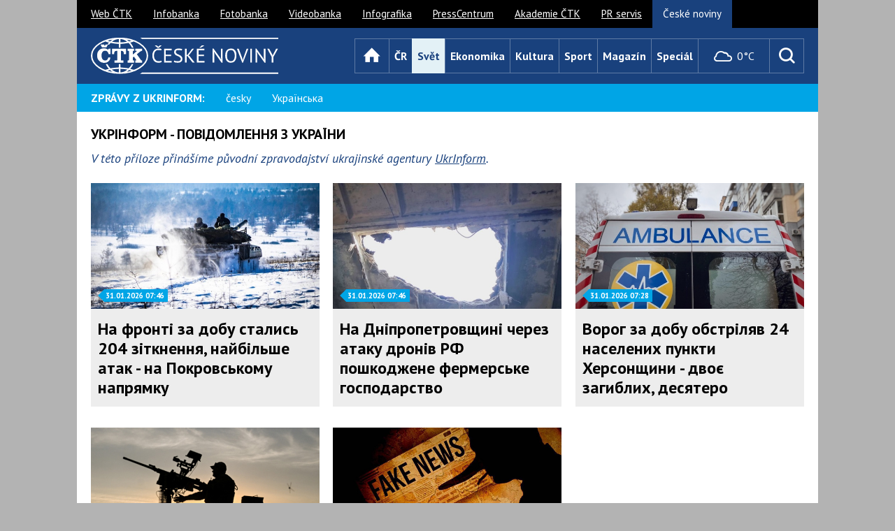

--- FILE ---
content_type: text/html; charset=UTF-8
request_url: https://www.ceskenoviny.cz/ukrinform/ukrajinsky/?id=1056326
body_size: 10085
content:
<!DOCTYPE html>


 <html lang="cs" class="no-js"> 
<head>

<script>
window['gtag_enable_tcf_support'] = true;
</script>


<meta charset="utf-8" />

<meta name="author" content="ČTK" />
<meta name="keywords" content="" />
<meta name="description" content="" />
<meta name="viewport" content="width=device-width, initial-scale=1.0, minimum-scale=1.0, maximum-scale=1.0, user-scalable=0" />

<script>
var zprKw = '';
var checkKw = 'auto na elektřinu';
var zoneType = 'all';
if (zprKw.includes(checkKw)) {
	zoneType = 'autonaelektrinu';
}

function getRandomInt(max) {
  return Math.floor(Math.random() * Math.floor(max));
}
</script>

<script async src="https://securepubads.g.doubleclick.net/tag/js/gpt.js"></script>

<script type='text/javascript'>
  window.googletag = window.googletag || {cmd: []};
  googletag.cmd.push(function() {
if (window.innerWidth>1000)
{
    googletag.defineOutOfPageSlot('/5267718/CN15_hp_outofpage', 'div-gpt-ad-1439559550514-5').addService(googletag.pubads());
}
    googletag.defineSlot('/5267718/CN15_all_300x300_1', [300, 300], 'div-gpt-ad-1439561466320-0').addService(googletag.pubads());
    googletag.defineSlot('/5267718/CN15_all_1220x100_1', [[1220, 100], [1220, 150], [1220, 200], [1220, 250], [990, 100]], 'div-gpt-ad-1439561466320-2').addService(googletag.pubads());
    googletag.defineSlot('/5267718/CN15_all_hyper_1', [[300, 80], 'fluid'], 'div-gpt-ad-1439561466320-3').addService(googletag.pubads());
    googletag.defineSlot('/5267718/CN15_all_hyper_2', [[300, 80], 'fluid'], 'div-gpt-ad-1439561466320-4').addService(googletag.pubads());
    googletag.defineSlot('/5267718/CN15_all_hyper_3', [[300, 80], 'fluid'], 'div-gpt-ad-1439561466320-5').addService(googletag.pubads());
    googletag.defineSlot('/5267718/CN15_all_hyper_4', [[300, 80], 'fluid'], 'div-gpt-ad-1439561466320-6').addService(googletag.pubads());
    googletag.defineSlot('/5267718/CN15_all_hyper_5', [[300, 80], 'fluid'], 'div-gpt-ad-1439561466320-7').addService(googletag.pubads());
    googletag.defineSlot('/5267718/CN15_all_hyper_6', [[300, 80], 'fluid'], 'div-gpt-ad-1439561466320-8').addService(googletag.pubads());
    googletag.defineSlot('/5267718/CN15_all_hyper_7', [[300, 80], 'fluid'], 'div-gpt-ad-1439561466320-9').addService(googletag.pubads());
    googletag.defineSlot('/5267718/CN15_all_hyper_8', [[300, 80], 'fluid'], 'div-gpt-ad-1439561466320-10').addService(googletag.pubads());
    googletag.defineSlot('/5267718/CN15_all_hyper_9', [[300, 80], 'fluid'], 'div-gpt-ad-1439561466320-11').addService(googletag.pubads());
    googletag.defineSlot('/5267718/CN15_all_hyper_10', [[300, 80], 'fluid'], 'div-gpt-ad-1439561466320-12').addService(googletag.pubads());
    googletag.defineSlot('/5267718/CN15_all_hyper_11', [[300, 80], 'fluid'], 'div-gpt-ad-1439561466320-13').addService(googletag.pubads());
    googletag.defineSlot('/5267718/CN15_all_hyper_12', [[300, 80], 'fluid'], 'div-gpt-ad-1439561466320-14').addService(googletag.pubads());
    googletag.pubads().setTargeting('stranka','m');
    googletag.pubads().setTargeting('zona', zoneType)
    googletag.pubads().collapseEmptyDivs(true);
    //googletag.pubads().enableSyncRendering();
    googletag.enableServices();
  });
</script>

<title>УКРІНФОРМ - ПОВІДОМЛЕННЯ З УКРАЇНИ | ČeskéNoviny.cz</title>
<link rel="stylesheet" href="//fonts.googleapis.com/css?family=PT+Sans:400,700,400italic&amp;subset=latin,latin-ext" />
<link rel="stylesheet" href="/css/2015/css/style-narrow.css?v=11" media="screen, projection" />
<link rel="stylesheet" href="/css/2015/css/print.css" media="print" />
<link rel="shortcut icon" href="https://i4.cn.cz/cn2015/favicon.ico" />
<link rel="apple-touch-icon" href="https://i4.cn.cz/cn2015/apple-touch-icon.png">

<script>document.documentElement.className = document.documentElement.className.replace('no-js', 'js');</script>


<script type="text/javascript">
function insertHyper(tagId, parent) {
	var div = document.createElement('div');
	div.id = tagId;
	document.getElementById(parent).appendChild(div);
	var script = document.createElement('script');
	script.setAttribute('type', 'text/javascript');
	var textscript = 'googletag.cmd.push(function() { googletag.display("'+tagId+'"); });';
	var nodetextscript = document.createTextNode(textscript);
	script.appendChild(nodetextscript);
	document.getElementById(tagId).appendChild(script);
}
</script>


<script>
var zprKw = '';
var checkKw = 'auto na elektřinu';
var zoneType = 'all';
if (zprKw.includes(checkKw)) {
	zoneType = 'autonaelektrinu';
}

function getRandomInt(max) {
  return Math.floor(Math.random() * Math.floor(max));
}
</script>



<script src="https://ssp.seznam.cz/static/js/ssp.js"></script>
<script>
var isMobile = window.matchMedia("only screen and (max-width: 760px)");
var allzones = [
{
  "zoneId": 78396,  // SMR?
  "id": "ssp-zone-78396",
  "width": 300,
  "height": 300,
},
{
  "zoneId": 230096,  // SMR auto
  "id": "ssp-zone-230096",
  "width": 300,
  "height": 300,
},
{
  "zoneId": 78401,
  "id": "ssp-zone-78401",
  "width": 300,
  "height": 600,
},
{
  "zoneId": 230101, // 300x60 (skyscraper) auto
  "id": "ssp-zone-230101",
  "width": 300,
  "height": 600,
},
{
  "zoneId": 78406, // txtklik pod clanek
  "id": "ssp-zone-78406",
  "width": 560,
  "height": 315,
},

{
  "zoneId": 230106, // txtklik pod clanek auto
  "id": "ssp-zone-230106",
  "width": 560,
  "height": 315,
},
{
  "zoneId": 78411,
  "id": "ssp-zone-78411",
  "width": 970,
  "height": 310,
},
{
  "zoneId": 78416, // mobil - rectangle (pop-up?) 230021??
  "id": "ssp-zone-78416",
  "width": 500,
  "height": 200,
},
{
  "zoneId": 230116, // mobil - rectangle (pop-up?) auto
  "id": "ssp-zone-230116",
  "width": 500,
  "height": 200,
},
{
  "zoneId": 78421, // mobil - SMR - clanek
  "id": "ssp-zone-78421",
  "width": 720,
  "height": 1280,
},
{
  "zoneId": 230261, // mobil - SMR auto
  "id": "ssp-zone-230261",
  "width": 480,
  "height": 480,
},
{
  "zoneId": 78426, // mobil - pouze text pod clanek
  "id": "ssp-zone-78426",
  "width": 480,
  "height": 480,
},
{
  "zoneId": 230271, // mobil - pouze text pod clanek auto
  "id": "ssp-zone-230271",
  "width": 480,
  "height": 480,
},
{
  "zoneId": 99855, // nativ ctete dale
  "id": "ssp-zone-99855",
  "width": 111,
  "height": 111,
},
{
  "zoneId": 236051, // nativ ctete dale - auto
  "id": "ssp-zone-236051",
  "width": 111,
  "height": 111,
},
{
  "zoneId": 103155, // nativ zverejneno
  "id": "ssp-zone-103155",
  "width": 111,
  "height": 111,
},
{
  "zoneId": 236061, // nativ zverejneno - auto
  "id": "ssp-zone-236061",
  "width": 111,
  "height": 111,
},
{
  "zoneId": 103160, // nativ podclanek
  "id": "ssp-zone-103160",
  "width": 111,
  "height": 330,
},
{
  "zoneId": 236066, // nativ podclanek - auto
  "id": "ssp-zone-236066",
  "width": 111,
  "height": 330,
},
{
  "zoneId": 103165,
  "id": "ssp-zone-103165",
  "width": 111,
  "height": 170,
},
{
  "zoneId": 103170,
  "id": "ssp-zone-103170",
  "width": 111,
  "height": 111,
},
{
  "zoneId": 103170,
  "id": "ssp-zone-103170-1",
  "width": 111,
  "height": 111,
},
{
  "zoneId": 139749, // 2x nativ pod Doporucujeme
  "id": "ssp-zone-139749",
  "width": 111,
  "height": 111,
},
{
  "zoneId": 236056, // 2x nativ pod Doporucujeme - auto
  "id": "ssp-zone-236056",
  "width": 111,
  "height": 111,
},
{
  "zoneId": 275458, // mobile vignette
  "id": "ssp-zone-275458",
  "width": 480,
  "height": 480,
},
{
  "zoneId": 323932, // wallpaper - z HP seznamu
  "id": "ssp-zone-323932",
  "width": 480,
  "height": 300,
},
{
  "zoneId": 338443, // SMR mobil
  "id": "ssp-zone-338443",
  "width": 480,
  "height": 480,
}
];

</script>




<script>
var showVignette = false;
if (showVignette && isMobile.matches && sssp.displaySeznamAds()) {
  var vignettePgNr = 0;
  var showVignette = false;
  if(!localStorage.getItem('vignettePgNr') || !document.location.href.includes("www.ceskenoviny.cz")) {
    localStorage.setItem('vignettePgNr', vignettePgNr);
  }
  if (localStorage.getItem('vignettePgNr') !== null) {
    vignettePgNr = parseInt(localStorage.getItem('vignettePgNr'));
    if (vignettePgNr == 0) {
      showVignette = true;
    }
    if (document.location.href.includes("/zpravy/") || vignettePgNr != 0) {
      ++vignettePgNr;
    }
    if (vignettePgNr>3) {
      vignettePgNr = 0;
    }
    localStorage.setItem('vignettePgNr', vignettePgNr);

    if (showVignette && Element.prototype.closest) {
      window.addEventListener('click', function (e) {
        if (e.target.closest("a") && e.target.closest("a").href.includes("https://www.ceskenoviny.cz/") && !e.target.closest("a").href.endsWith("#")) {
          window.vignetteUrl = e.target.closest("a").href;
          if (typeof openVignette == 'function') {
            openVignette();
            e.preventDefault();
            e.stopPropagation();
          }
        }
      }, true);
    }
  }
}
</script>




<script type='text/javascript'>
function selectAdType(vaha1, vaha2)
{
	if (vaha2<=0)
	{
		return false;
	} else
	{
		var random = Math.random() * (vaha1 + vaha2);
		if (random >= vaha1)
		{
			return true;
		} else
		{
			return false;
		}
	}
}

// ------------------------
// nastaveni pomeru zobrazeni banneru:
// sklik=0 a cn=0 -> sklik (defaultne)
// sklik=0 a cn>0 -> cn
// jinak v pomeru vaha1 : vaha2
// ------------------------
var brandingSklikVaha = 0;
var brandingCnVaha = 0;
var aheadSklikVaha = 0;
var aheadCnVaha = 0;
// ------------------------
var brandingCN = false;
var aheadCN = false;

if (!sssp.displaySeznamAds()) {
	brandingCN = selectAdType(brandingSklikVaha, brandingCnVaha);
	if (!brandingCN && (aheadCnVaha>0 || aheadSklikVaha>0))
	{
		aheadCN = selectAdType(aheadSklikVaha, aheadCnVaha);
	}
}
</script>


<script>
function closeBanner(name) { 
    elm = document.getElementById(name);
    elm.style.display="none";
}
</script>




<script type='text/javascript'>
var adsArr = ["teads1", "prf"]; // 'teads', 'teads1', 'sklik', 'outstream', 'vibrant'
var randFulltextAd = false;
if (typeof zprKw !== 'undefined' && zprKw.toLowerCase().includes('video')) {
  randFulltextAd = false; // video inside fulltext -> don't display ad
} else if (window.location.href.includes('/zpravy/')) {
  var outStreamCookie = document.cookie.split("; ").find((row) => row.startsWith("cnOutStream="));
  if (outStreamCookie === undefined) {
    randFulltextAd = Math.floor(Math.random() * adsArr.length);
  } else if (outStreamCookie.split("=")[1]=="1") {
    randFulltextAd = 0;
  } else {
    randFulltextAd = 1;
  }
  var cDate = new Date();
  cDate.setDate(cDate.getDate() + 1);
  document.cookie = "cnOutStream=" + randFulltextAd + "; expires=" + cDate + "; path=/; domain=.ceskenoviny.cz; SameSite=None; Secure";
}
if (!sssp.displaySeznamAds() && randFulltextAd !== false) {
  if (adsArr[randFulltextAd] === 'vibrant') {
    if (randVibrant === 1) {
      (function(d, s, host, ipid) {
      var e = d.createElement(s);
      e.type = 'application/javascript';
      e.async = !0;
      e.src = '//' + host + '/intellitxt/front.asp?ipid=' + ipid;
      d.getElementsByTagName(s)[0].parentNode.appendChild(e);
      })(document, 'script', 'k.intellitxt.com', 94930);
    } else {
      (function(d, s, host, ipid) {
      var e = d.createElement(s);
      e.type = 'application/javascript';
      e.async = !0;
      e.src = '//' + host + '/intellitxt/front.asp?ipid=' + ipid;
      d.getElementsByTagName(s)[0].parentNode.appendChild(e);
      })(document, 'script', 'k.intellitxt.com', 31856);
    }
    // vibrant not ekon.
  }
}
</script>


 <script async src="https://www.googletagmanager.com/gtag/js?id=G-D0GSTB7FEZ"></script> <script> window.dataLayer = window.dataLayer || []; function gtag(){dataLayer.push(arguments);} gtag('js', new Date()); gtag('config', 'G-D0GSTB7FEZ'); </script>



<script async src="https://pagead2.googlesyndication.com/pagead/js/adsbygoogle.js?client=ca-pub-8869236030709278" crossorigin="anonymous"></script>

</head>

<body class="page-subpage">

<div id="ahead">

<div id='div-gpt-ad-1439561466320-2' style='margin: 0px auto; position: relative; max-width: 1220px;'>
<script type='text/javascript'>
if (!isMobile.matches) {
  if (!brandingCN && !aheadCN) {
    var div = document.getElementById('div-gpt-ad-1439561466320-2');
    div.innerHTML = '<div id="ssp-zone-78391"></div>';
  } else if (aheadCN) { 
    googletag.cmd.push(function() { googletag.display('div-gpt-ad-1439561466320-2'); });
  }
}
</script>
</div>

</div>

<div id="mother">

<p id="menu-accessibility">
<a title="Přejít k obsahu (Klávesová zkratka: Alt + 2)" accesskey="2" href="#main">Přejít k obsahu</a>
<span class="hide">|</span>
<a href="#menu-main">Přejít k hlavnímu menu</a>
<span class="hide">|</span>
<a href="#form-search">Přejít k vyhledávání</a>
</p>

<div id="header">
<div class="row">
<h1 id="logo">
<a href="/" class="icon icon-logo">
<span class="vhide">České noviny</span>
</a>
</h1>

<div id="menu-main" class="toggle-open">
<p class="title">
<a href="#" data-target="#menu-main">
<span class="icon icon-menu"></span>
<span class="name">Menu</span>
</a>
</p>
<ul class="reset m">
<li class="home">
<a href="/" class="homepage" title="Úvod">
<span class="icon icon-home"></span>
<span class="name">Úvod</span>
</a>
</li>
<li><a href="/cr/" class="cr">ČR</a></li>
<li><a href="/svet/" class="svet">Svět</a></li>
<li><a href="/ekonomika/" class="ekonomika">Ekonomika</a></li>
<li><a href="/kultura/" class="kultura">Kultura</a></li>
<li><a href="/sport/" class="sport">Sport</a></li>
<li><a href="/magazin/" class="magazin">Magazín</a></li>
<li><a href="/special/" class="special">Speciál</a></li>
</ul>
</div>
</div>
</div>
<div id="menu-sub">
	<div class="wrap">
		<p class="title upper bold">Zprávy z Ukrinform:</p>
		<ul class="reset">
			<li><a href="/ukrinform/cesky/">česky</a></li>
			<li><a href="/ukrinform/ukrajinsky">Українська</a></li>
		</ul>
	</div>
</div>

<div id="main">



<div class="crossroad-grid">
<div class="header">
<h1 class="title-main">УКРІНФОРМ - ПОВІДОМЛЕННЯ З УКРАЇНИ</h1>


</div>

<div>
<p class="blueDark italic">V této příloze přinášíme původní zpravodajství ukrajinské agentury <a href="https://ukrinform.net" target="_blank">UkrInform</a>.</p>
</div>



<ul class="reset list">
<li class="list-item grid-sizer">
<a href="/ukrinform/ukrajinsky/zprava.php?id=1388585" class="inner inner-img priorita4"><p class="img"><img src="https://i3.cn.cz/headline_img/630_360_1768985661-651.jpg" width=260 height=180><span class="tag blue">31.01.2026 07:46</span></p>
<div class="content"><h3 class="title">На фронті за добу стались 204 зіткнення, найбільше атак - на Покровському напрямку</h3></div></a>
</li>
<li class="list-item"><a href="/ukrinform/ukrajinsky/zprava.php?id=1388586" class="inner inner-img priorita4"><p class="img"><img src="https://i3.cn.cz/headline_img/630_360_1720891957-807.jpg" width=260 height=180><span class="tag blue">31.01.2026 07:46</span></p>
<div class="content"><h3 class="title">На Дніпропетровщині через атаку дронів РФ пошкоджене фермерське господарство</h3></div></a></li><li class="list-item"><a href="/ukrinform/ukrajinsky/zprava.php?id=1388583" class="inner inner-img priorita4"><p class="img"><img src="https://i3.cn.cz/headline_img/630_360_1763119100-724.jpeg" width=260 height=180><span class="tag blue">31.01.2026 07:28</span></p>
<div class="content"><h3 class="title">Ворог за добу обстріляв 24 населених пункти Херсонщини - двоє загиблих, десятеро поранених</h3></div></a></li><li class="list-item"><a href="/ukrinform/ukrajinsky/zprava.php?id=1388584" class="inner inner-img priorita4"><p class="img"><img src="https://i3.cn.cz/headline_img/630_360_1758191271-458.jpg" width=260 height=180><span class="tag blue">31.01.2026 07:28</span></p>
<div class="content"><h3 class="title">Сили ППО знешкодили 64 з 85 безпілотників, якими росіяни з вечора атакували Україну</h3></div></a></li><li class="list-item"><a href="/ukrinform/ukrajinsky/zprava.php?id=1388581" class="inner inner-img priorita4"><p class="img"><img src="https://i3.cn.cz/headline_img/630_360_1544519834-180.jpg" width=260 height=180><span class="tag blue">31.01.2026 07:10</span></p>
<div class="content"><h3 class="title">ЦПД спростував фейк про «перепродаж» польського вугілля</h3></div></a></li>


<li class="list-item">
  <div class="inner inner-offer box-offer box-offer-300x600">
  <div class="inner">
  
  <div id='div-gpt-ad-1439561466320-15' style='width:300px; height:300px'>
  <script type='text/javascript'>
  if (!sssp.displaySeznamAds()) {
    // var divArr = ['<div class="inner"><div id="ssp-zone-167436"></div><span class="info">Reklama</span></div>', '<div class="inner"><div id="ssp-zone-167461"></div><span class="info">Reklama</span></div>'];
    // var randomDiv = getRandomInt(divArr.length);
    var div = document.getElementById('div-gpt-ad-1439561466320-15');
    div.innerHTML = '<div id="ssp-zone-78396"></div>';
    // div.innerHTML = divArr[randomDiv];
  }
  </script>
  </div>
  
  </div>
  <span class="info">Reklama</span>
  </div>
</li>


<li class="list-item"><a href="/ukrinform/ukrajinsky/zprava.php?id=1388580" class="inner inner-img priorita4"><p class="img"><img src="https://i3.cn.cz/headline_img/630_360_1649246846-717.jpg" width=260 height=180><span class="tag blue">31.01.2026 07:08</span></p>
<div class="content"><h3 class="title">Армія РФ втратила на війні проти України ще 880 військових та один засіб ППО</h3></div></a></li><li class="list-item"><a href="/ukrinform/ukrajinsky/zprava.php?id=1388577" class="inner inner-img priorita4"><p class="img"><img src="https://i3.cn.cz/headline_img/630_360_1736785710-409.jpeg" width=260 height=180><span class="tag blue">31.01.2026 06:50</span></p>
<div class="content"><h3 class="title">У Німеччині схвалили закон для кращого захисту критичної інфраструктури</h3></div></a></li><li class="list-item"><a href="/ukrinform/ukrajinsky/zprava.php?id=1388575" class="inner inner-img priorita4"><p class="img"><img src="https://i3.cn.cz/headline_img/630_360_1769837099-198.jpg" width=260 height=180><span class="tag blue">31.01.2026 06:32</span></p>
<div class="content"><h3 class="title">Росіяни за добу понад тисячу разів били по Запорізькій області, троє поранених</h3></div></a></li><li class="list-item"><a href="/ukrinform/ukrajinsky/zprava.php?id=1388576" class="inner inner-img priorita4"><p class="img"><img src="https://i3.cn.cz/headline_img/630_360_1768995731-431.jpg" width=260 height=180><span class="tag blue">31.01.2026 06:32</span></p>
<div class="content"><h3 class="title">У відповідь на масові протести Трамп звинуватив демократів у корупції й заколоті</h3></div></a></li><li class="list-item"><a href="/ukrinform/ukrajinsky/zprava.php?id=1388573" class="inner inner-img priorita4"><p class="img"><img src="https://i3.cn.cz/headline_img/630_360_1446975282-3216-foto-gnkrbru.jpg" width=260 height=180><span class="tag blue">31.01.2026 06:14</span></p>
<div class="content"><h3 class="title">У Сербії поліція під час рейду вилучила рекордну кількість канабісу</h3></div></a></li><li class="list-item"><a href="/ukrinform/ukrajinsky/zprava.php?id=1388572" class="inner inner-img priorita4"><p class="img"><img src="https://i3.cn.cz/headline_img/630_360_1514464397-1884.jpg" width=260 height=180><span class="tag blue">31.01.2026 05:56</span></p>
<div class="content"><h3 class="title">Російський агент, який займався підпалами та намагався пустити під укіс потяг, отримав 15 років за ґратами</h3></div></a></li><li class="list-item"><a href="/ukrinform/ukrajinsky/zprava.php?id=1388571" class="inner inner-img priorita4"><p class="img"><img src="https://i3.cn.cz/headline_img/630_360_1654780875-659.jpg" width=260 height=180><span class="tag blue">31.01.2026 05:38</span></p>
<div class="content"><h3 class="title">У Львові викрили лікарів, які організували схему ухилення від призову</h3></div></a></li><li class="list-item"><a href="/ukrinform/ukrajinsky/zprava.php?id=1388570" class="inner inner-img priorita4"><p class="img"><img src="https://i3.cn.cz/headline_img/630_360_1753862457-681.jpg" width=260 height=180><span class="tag blue">31.01.2026 05:36</span></p>
<div class="content"><h3 class="title">У США відбулися масові протести проти міграційної політики адміністрації Трампа</h3></div></a></li><li class="list-item"><a href="/ukrinform/ukrajinsky/zprava.php?id=1388569" class="inner inner-img priorita4"><p class="img"><img src="https://i3.cn.cz/headline_img/630_360_1769815511-355.jpeg" width=260 height=180><span class="tag blue">31.01.2026 05:18</span></p>
<div class="content"><h3 class="title">До суду передали справу щодо ще чотирьох учасників схеми незаконного постачання обладнання до Росії</h3></div></a></li><li class="list-item"><a href="/ukrinform/ukrajinsky/zprava.php?id=1388568" class="inner inner-img priorita4"><p class="img"><img src="https://i3.cn.cz/headline_img/630_360_1769772549-206.jpg" width=260 height=180><span class="tag blue">31.01.2026 05:00</span></p>
<div class="content"><h3 class="title">У Росії понад пів мільйона громадян визнані неплатоспроможними - розвідка</h3></div></a></li><li class="list-item"><a href="/ukrinform/ukrajinsky/zprava.php?id=1388567" class="inner inner-img priorita4"><p class="img"><img src="https://i3.cn.cz/headline_img/630_360_1769814324-210.png" width=260 height=180><span class="tag blue">31.01.2026 04:58</span></p>
<div class="content"><h3 class="title">На Вінниччині фейкові працівники спецслужби видурили в пенсіонерки понад ₴1,8 мільйона</h3></div></a></li><li class="list-item"><a href="/ukrinform/ukrajinsky/zprava.php?id=1388565" class="inner inner-img priorita4"><p class="img"><img src="https://i3.cn.cz/headline_img/630_360_1515582518-4639.jpg" width=260 height=180><span class="tag blue">31.01.2026 04:40</span></p>
<div class="content"><h3 class="title">В оприлюднених матеріалах Епштейн та ексміністр фінансів США обговорюють Трампа</h3></div></a></li><li class="list-item"><a href="/ukrinform/ukrajinsky/zprava.php?id=1388566" class="inner inner-img priorita4"><p class="img"><img src="https://i3.cn.cz/headline_img/630_360_1769812036-688.jpeg" width=260 height=180><span class="tag blue">31.01.2026 04:40</span></p>
<div class="content"><h3 class="title">Депутата Ужгородської міськради підозрюють у недекларуванні активів на понад ₴13,8 мільйона</h3></div></a></li><li class="list-item"><a href="/ukrinform/ukrajinsky/zprava.php?id=1388563" class="inner inner-img priorita4"><p class="img"><img src="https://i3.cn.cz/headline_img/630_360_1769774198-405.jpg" width=260 height=180><span class="tag blue">31.01.2026 04:22</span></p>
<div class="content"><h3 class="title">У Нідерландах розпочали розслідування щодо ігрової онлайн-платформи Roblox через ризики для дітей</h3></div></a></li><li class="list-item"><a href="/ukrinform/ukrajinsky/zprava.php?id=1388564" class="inner inner-img priorita4"><p class="img"><img src="https://i3.cn.cz/headline_img/630_360_1769828572-541.jpg" width=260 height=180><span class="tag blue">31.01.2026 04:22</span></p>
<div class="content"><h3 class="title">У Києві підприємиця захопила землю в національному природному парку та звела там будинок - поліція</h3></div></a></li><li class="list-item"><a href="/ukrinform/ukrajinsky/zprava.php?id=1388561" class="inner inner-img priorita4"><p class="img"><img src="https://i3.cn.cz/headline_img/630_360_1769827193-879.jpg" width=260 height=180><span class="tag blue">31.01.2026 03:48</span></p>
<div class="content"><h3 class="title">Визначилися фіналісти Євро-2026 з гандболу</h3></div></a></li><li class="list-item"><a href="/ukrinform/ukrajinsky/zprava.php?id=1388562" class="inner inner-img priorita4"><p class="img"><img src="https://i3.cn.cz/headline_img/630_360_1750867470-586.jpg" width=260 height=180><span class="tag blue">31.01.2026 03:48</span></p>
<div class="content"><h3 class="title">У Чернівцях на 4 роки і 6 місяців тюрми засудили палія волонтерських наметів</h3></div></a></li><li class="list-item"><a href="/ukrinform/ukrajinsky/zprava.php?id=1388560" class="inner inner-img priorita4"><p class="img"><img src="https://i3.cn.cz/headline_img/630_360_1762690691-795.jpg" width=260 height=180><span class="tag blue">31.01.2026 03:30</span></p>
<div class="content"><h3 class="title">У Росії ліквідні активи фонду нацдобробуту за час повномасштабної війни скоротилися у 2,5 раза - ЦПД</h3></div></a></li><li class="list-item"><a href="/ukrinform/ukrajinsky/zprava.php?id=1388558" class="inner inner-img priorita4"><p class="img"><img src="https://i3.cn.cz/headline_img/630_360_1576412309-668.jpeg" width=260 height=180><span class="tag blue">31.01.2026 03:12</span></p>
<div class="content"><h3 class="title">Європейський стабілізаційний механізм розглядає можливість надання кредитів на оборону країнам єврозони</h3></div></a></li><li class="list-item"><a href="/ukrinform/ukrajinsky/zprava.php?id=1388557" class="inner inner-img priorita4"><p class="img"><img src="https://i3.cn.cz/headline_img/630_360_1751377050-940.jpg" width=260 height=180><span class="tag blue">31.01.2026 02:54</span></p>
<div class="content"><h3 class="title">У «ЛНР» без централізованого водопостачання залишаються 300 тисяч мешканців - Харченко</h3></div></a></li><li class="list-item"><a href="/ukrinform/ukrajinsky/zprava.php?id=1388556" class="inner inner-img priorita4"><p class="img"><img src="https://i3.cn.cz/headline_img/630_360_1754395563-465.png" width=260 height=180><span class="tag blue">31.01.2026 02:20</span></p>
<div class="content"><h3 class="title">Північна Корея у січні зменшила поставки зброї Росії - експерти</h3></div></a></li><li class="list-item"><a href="/ukrinform/ukrajinsky/zprava.php?id=1388555" class="inner inner-img priorita4"><p class="img"><img src="https://i3.cn.cz/headline_img/630_360_1750923995-110.jpg" width=260 height=180><span class="tag blue">31.01.2026 02:02</span></p>
<div class="content"><h3 class="title">Роспропаганда тиражує фейки про діяльність НАБУ і САП</h3></div></a></li><li class="list-item"><a href="/ukrinform/ukrajinsky/zprava.php?id=1388553" class="inner inner-img priorita4"><p class="img"><img src="https://i3.cn.cz/headline_img/630_360_1769502027-416.jpg" width=260 height=180><span class="tag blue">31.01.2026 01:44</span></p>
<div class="content"><h3 class="title">Матеріали Епштейна містять деталі звинувачення Трампа у зґвалтуванні неповнолітньої у 1994 році</h3></div></a></li><li class="list-item"><a href="/ukrinform/ukrajinsky/zprava.php?id=1388551" class="inner inner-img priorita4"><p class="img"><img src="https://i3.cn.cz/headline_img/630_360_1501220218-5142.jpg" width=260 height=180><span class="tag blue">31.01.2026 01:10</span></p>
<div class="content"><h3 class="title">На Рівненщині чоловіка, який вкрав гільзи з «Алеї Героїв» та з могили загиблого воїна, ув-язнили на п-ять років</h3></div></a></li><li class="list-item"><a href="/ukrinform/ukrajinsky/zprava.php?id=1388550" class="inner inner-img priorita4"><p class="img"><img src="https://i3.cn.cz/headline_img/630_360_1516183389-5454.jpg" width=260 height=180><span class="tag blue">31.01.2026 00:36</span></p>
<div class="content"><h3 class="title">У Харкові за російську пропаганду затримали священика УПЦ МП</h3></div></a></li><li class="list-item"><a href="/ukrinform/ukrajinsky/zprava.php?id=1388548" class="inner inner-img priorita4"><p class="img"><img src="https://i3.cn.cz/headline_img/630_360_1701262318-228.jpg" width=260 height=180><span class="tag blue">31.01.2026 00:02</span></p>
<div class="content"><h3 class="title">Спецтрибунал щодо злочину агресії є важливим кроком для усунення прогалини в міжнародному праві - експерт</h3></div></a></li><li class="list-item"><a href="/ukrinform/ukrajinsky/zprava.php?id=1388547" class="inner inner-img priorita4"><p class="img"><img src="https://i3.cn.cz/headline_img/630_360_1722687962-416.jpg" width=260 height=180><span class="tag blue">30.01.2026 23:44</span></p>
<div class="content"><h3 class="title">«Зимовою підтримкою» вже скористалося 80% отримувачів виплат через Укрпошту</h3></div></a></li><li class="list-item"><a href="/ukrinform/ukrajinsky/zprava.php?id=1388543" class="inner inner-img priorita4"><p class="img"><img src="https://i3.cn.cz/headline_img/630_360_1743403314-904.jpeg" width=260 height=180><span class="tag blue">30.01.2026 23:10</span></p>
<div class="content"><h3 class="title">У Львові військовому ТЦК оголосили підозру у внесенні недостовірних даних у систему «Оберіг»</h3></div></a></li><li class="list-item"><a href="/ukrinform/ukrajinsky/zprava.php?id=1388542" class="inner inner-img priorita4"><p class="img"><img src="https://i3.cn.cz/headline_img/630_360_1696796245-896.jpg" width=260 height=180><span class="tag blue">30.01.2026 22:52</span></p>
<div class="content"><h3 class="title">Коаліція в Нідерландах оголосила Росію ключовою загрозою безпеці</h3></div></a></li>

</ul>


<p class="center">
<a href="/ajax-new.php" class="btn infinite-crossroad" use-ajax-post="true" data-ajax-post-data="&lbrace;&quot;action&quot;&colon;&quot;nextSeznam&quot;&comma;&quot;format&quot;&colon;&quot;CN15&lowbar;perex&lowbar;box&lowbar;headline&lowbar;li-ukr&quot;&comma;&quot;count&quot;&colon;&quot;16&quot;&comma;&quot;idseznam&quot;&colon;&quot;1195&quot;&comma;&quot;start&quot;&colon;&quot;34&quot;&comma;&quot;type&quot;&colon;&quot;headline&quot;&rcub;">
<span>Všechny zprávy</span>
</a>
</p>
</div>
</div>

<div id="box-weather" class="toggle-open">
				<p class="title">
					<a href="#" data-target="/pocasi/">
  <span class="icon icon-weather-04"></span>
    0°C					</a>
				</p>
				<div class="box">
					<div class="inner">
						<form action="?">
							<p class="btn-row">
								<span class="inp-fix inp-icon-before">
									<input type="text" name="weather-search" id="weather-search" class="inp-text" value="Praha" />
								</span>
								<button type="submit" class="btn btn-icon" title="Vyhledat">
									<span class="icon icon-search"></span>
								</button>
							</p>
						</form>
						<div class="content">
  <p class="date">Dnes je sobota 31. ledna 2026</p>
  <div class="weather">
    <span class="label">
      Očekáváme v 09:00
      <strong class="temperature">-1°C</strong>
    </span>
    <span class="icon icon-weather-04"></span>
  </div>						</div>
					</div>
					<p class="btn-wrap">
						<a href="/pocasi/" class="btn btn-block">
							<span>Celá předpověď</span>
						</a>
					</p>
				</div>
			</div>

<form action="/vyhledavani/" id="form-search" class="toggle-open" method="post">

<fieldset>
<h2 class="title" title="Vyhledávání">
<label for="search" class="icon icon-search" data-target="#form-search">
<span class="vhide">Vyhledávání</span>
</label>
</h2>

<div class="box">
<p class="btn-row">
<span class="inp-fix inp-icon-before">
<input type="text" name="aquery[summary]" id="search" class="inp-text" />
<span class="icon icon-search"></span>
</span>
<button type="submit" class="btn">
<span>OK</span>							</button>
</p>
</div>

</fieldset>
</form>


<div id="footer">
<div class="dt">
<p class="copyrights">
<span class="icon icon-ctk"></span>
ISSN: 1213-5003 <br/>&copy; Copyright 31.01.2026 ČTK
</p>
<p class="mailem">
<a href="/mailem/" class="btn"><span>Zprávy ČTK mailem</span></a>
</p>
<ul class="menu reset">
<li style="width:auto"><a href="/reklama/">Reklama</a><span class="mobile-hide"></li>
<li style="width:auto"><a href="/o-nas/">O nás</a></li>
<li style="width:auto"><a href="/pr/">PR</a></li>
<li style="width:auto"><a href="/kontakt-ceske-noviny-ctk/">Kontakt</a></li>
<li style="width:auto"><a href="/rss/">RSS</a></li>
<li style="width:auto"><a href="#" id="open-cmp-btn">Cookies</a>
<script>
document.getElementById('open-cmp-btn').addEventListener('click', function (event) {
event.preventDefault();
event.stopPropagation();
googlefc.callbackQueue.push(googlefc.showRevocationMessage);
})
</script>
</li>
<li style="width:auto"><a href="/podminky_uziti/">Podmínky užití</a></li>
<li style="width:auto"><a href="https://www.ctk.cz/oou/">Os. údaje</a></li>
</ul>
<p class="apps">
<a href="https://itunes.apple.com/cz/app/id407750926?mt=8" class="appstore"><span class="vhide">Zdarma v AppStore</span></a>
<a href="https://play.google.com/store/apps/details?id=cz.ctk" class="googleplay"><span class="vhide">Zdarma na Google play</span></a>
</p>
<p class="social">
<a href="https://www.facebook.com/CTK.cz" class="icon icon-facebook" title="Facebook"><span class="vhide">Facebook</span></a>
<a href="https://twitter.com/ceskenoviny_cz" class="icon icon-twitter" title="X (Twitter)"><span class="vhide">X</span></a>
<a href="https://www.youtube.com/user/CTKvideozpravy/feed" class="icon icon-youtube" title="YouTube"><span class="vhide">YouTube</span></a>
</p>
<p class="up">
<a href="#" class="slide-link">Nahoru</a>
</p>
</div>
</div>

<div id="menu-other">
<ul class="reset">
<li><a href="https://www.ctk.cz">Web ČTK</a></li>
<li><a href="https://ib.ctk.cz/">Infobanka</a></li>
<li><a href="https://www.profimedia.cz/">Fotobanka</a></li>
<li><a href="https://ib.ctk.cz/?utm_source=cn.cz&utm_medium=cn.cz_top-lista&utm_campaign=VDB-promo">Videobanka</a></li>
<li><a href="https://ib.ctk.cz/?utm_source=cn.cz&utm_medium=cn.cz_top-lista&utm_campaign=GRB-promo">Infografika</a></li>
<li><a href="https://www.ctk.cz/sluzby/presscentrum/">PressCentrum</a></li>
<li><a href="https://akademie.ctk.cz/?utm_source=cn.cz&utm_medium=cn.cz_top-lista&utm_campaign=Akademie-promo">Akademie ČTK</a></li>
<li><a href="https://connect.ctk.cz/?utm_source=cn.cz&utm_medium=cn.cz_top-lista&utm_campaign=PRsluzby-promo">PR servis</a></li>
<li><a href="/" class="active">České noviny</a></li>
</ul>
</div>

</div>

<script src="https://css.cn.cz/css/2015/js/func.js"></script>
<script src="https://css.cn.cz/css/2015/js/app.js?20240528"></script>
<script>
App.run({})
</script>


<script type='text/javascript'>
function closeLayer() { 
    document.getElementById("div-gpt-ad-1439559550514-5").style.display="none";
}
</script>
<div id='div-gpt-ad-1439559550514-5'>
<script type='text/javascript'>
if (brandingCN)
{
  googletag.cmd.push(function() { googletag.display('div-gpt-ad-1439559550514-5'); });
}
</script>
</div>

<script>
dataLayer.push({
    'code' : {
        'v' : '2.1'
    },
    'page' : {
        'currencyCode' : 'CZK',
        'locale' : 'cs-CZ',
        'title' : 'УКРІНФОРМ - ПОВІДОМЛЕННЯ З УКРАЇНИ',
        'fullPath' : null
    },
    'user' : {
        'ip' : ''
    },
    'page.type' : 'list.category',
    'page.kind': 'list',
    'page.list' : {
        'name': 'УКРІНФОРМ - ПОВІДОМЛЕННЯ З УКРАЇНИ',
        'number': 1
        
    }
});
dataLayer.push({'event': 'page'});
var cntVal = {ptitle:'УКРІНФОРМ - ПОВІДОМЛЕННЯ З УКРАЇНИ', pfullpath:'', uip:'', ptype:'list.category', pkind:'list', plistname:'УКРІНФОРМ - ПОВІДОМЛЕННЯ З УКРАЇНИ', number:'1'};

</script>



<script>
document.body.insertAdjacentHTML('afterbegin', '<div id="branding"></div>');

var zones = [];
allzones.forEach(function(el) {

	if(document.getElementById(el.id))
	{
		zones.push(el);
	}
});

var zoneId = 78391; // branding zone
zoneId = (zoneType === 'autonaelektrinu') ? 230091 : zoneId;
if ((window.innerWidth >= 1366) && (!brandingCN) && (!aheadCN)) {
	var adZone = {
		zoneId: zoneId, 
		width: 2000,  
		id: "ssp-zone-"+zoneId,
		elements: [
			{id: "ssp-zone-"+zoneId, width: 970},
			{id: "branding", width: 2000, height: 1400}
		]
	}
} else if ((!brandingCN) && (!aheadCN)) {
	var adZone = {
		zoneId: zoneId, 
		width: 970,
		height: 210,  
		id: "ssp-zone-"+zoneId
	}
};
if(document.getElementById('ssp-zone-'+zoneId) && (adZone !== undefined))
{
	zones.push(adZone);
}

if (sssp.displaySeznamAds()) {
	sssp.config({
		source: "hp_feed",
	});
}
sssp.config({fallbackToGAM: true})
sssp.getAds(zones);
</script>



<script type="text/javascript" src="https://dg.incomaker.com/tracking/resources/js/INlib2.source.js?accountUuid=7bc48aa2-a11c-4039-819b-7410c3e24667&pluginUuid=5f4b1dda-5f9e-4b92-966a-4363f071c49e" async></script>



<div style='display:none;'>

<script type="text/javascript">
var pp_gemius_identifier = 'p31FBf_I.abB_toS80UBbpPaP3zuB3uUx0wl3O7o3gX.57';
</script>
<script src="/css/cookieconsent/gemius-c.js"></script>
</div>


</body>
</html>

--- FILE ---
content_type: text/html; charset=utf-8
request_url: https://www.google.com/recaptcha/api2/aframe
body_size: 267
content:
<!DOCTYPE HTML><html><head><meta http-equiv="content-type" content="text/html; charset=UTF-8"></head><body><script nonce="D8sg_zQ14pNrkEACRhMTrw">/** Anti-fraud and anti-abuse applications only. See google.com/recaptcha */ try{var clients={'sodar':'https://pagead2.googlesyndication.com/pagead/sodar?'};window.addEventListener("message",function(a){try{if(a.source===window.parent){var b=JSON.parse(a.data);var c=clients[b['id']];if(c){var d=document.createElement('img');d.src=c+b['params']+'&rc='+(localStorage.getItem("rc::a")?sessionStorage.getItem("rc::b"):"");window.document.body.appendChild(d);sessionStorage.setItem("rc::e",parseInt(sessionStorage.getItem("rc::e")||0)+1);localStorage.setItem("rc::h",'1769842534438');}}}catch(b){}});window.parent.postMessage("_grecaptcha_ready", "*");}catch(b){}</script></body></html>

--- FILE ---
content_type: application/javascript; charset=utf-8
request_url: https://fundingchoicesmessages.google.com/f/AGSKWxU2qpMSuNHRwG5CHa2cScQSwJquuqc9KPc9nYciRU8zcVWn1_NaePclqzG9hsZ7OFYP4VVMSE9Wzjh_SO-fbNifo3lMkQTZ522S_CBRohgX1z1ZIlWOut58XJJwBNwMvTkYtFu5dfs5yjQHMcADnnP6zt9RGLzqofzCUPdMMa18GzkF-ymojxF4ZW_R/_/assets/ads./inx-ad._620x203_/jivoxadplayer./adbuddy.
body_size: -1283
content:
window['2e2bd37a-5fd1-4fc6-9ae9-d9ca294431c6'] = true;